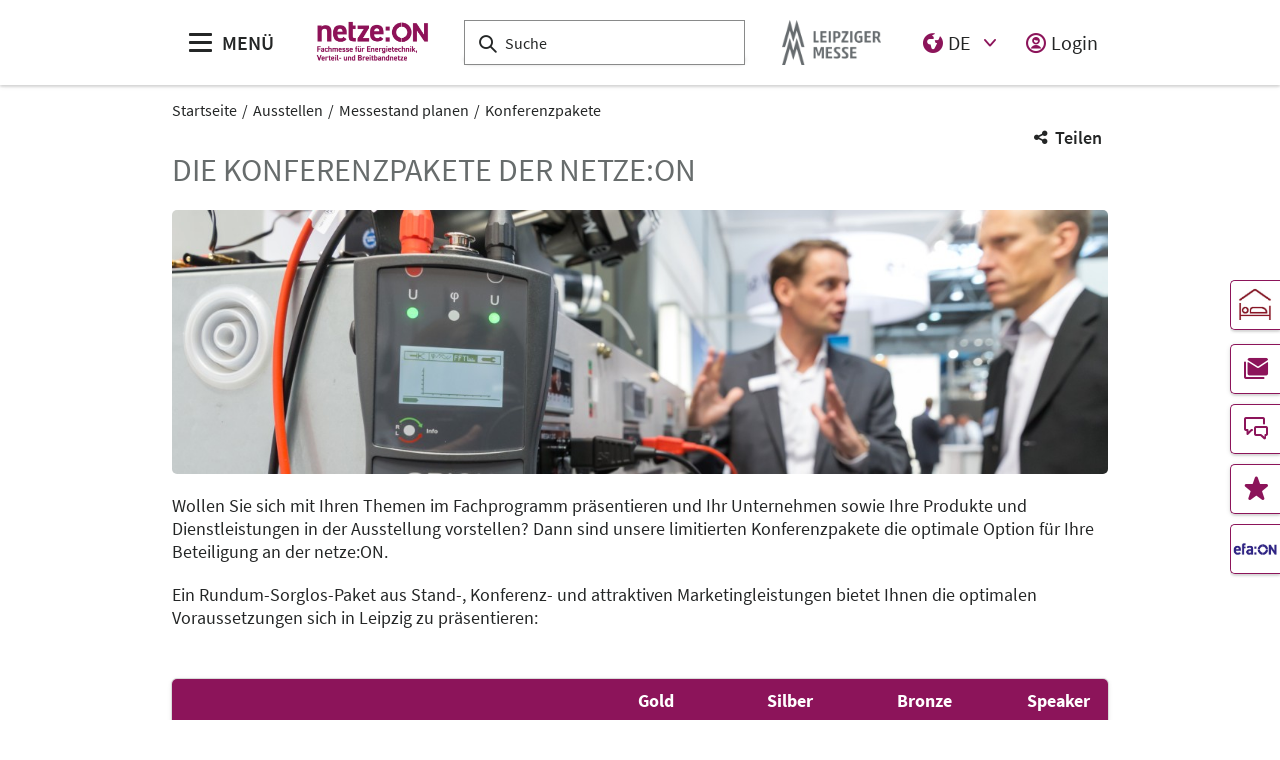

--- FILE ---
content_type: text/html;charset=UTF-8
request_url: https://www.netze-on.de/de/ausstellen/messestand-planen/konferenzpakete/
body_size: 8598
content:
<!DOCTYPE html>
<html lang="de">

<head>
	
	<script src="https://cdn.consentmanager.net/delivery/autoblocking/dbe3bc35aa9a.js"
        type="text/javascript"
        data-cmp-ab="1"
        data-cmp-host="c.delivery.consentmanager.net"
        data-cmp-cdn="cdn.consentmanager.net"
        data-cmp-codesrc="1">
</script>
	<title>Beteiligungsmöglichkeiten | netze:ON</title>
	<meta http-equiv="Content-Type" content="text/html; charset=UTF-8">
	<meta name="viewport" content="width=device-width, initial-scale=1.0">
	<link rel="canonical" href="http://www.netze-on.de/de/ausstellen/messestand-planen/konferenzpakete/">

	
		<link href="/de/ausstellen/messestand-planen/konferenzpakete/"
			  hreflang="de"
			  rel="alternate"/>
	

	<link rel="shortcut icon" href="/files/netzeon/master/media/globale-medien/messe-logos/netze-on/favicon.ico">
	<link rel="icon" href="/files/netzeon/master/media/globale-medien/messe-logos/netze-on/favicon.ico">
	

	<meta name="description" content="Beteiligungsmöglichkeiten">
	
	<meta property="og:type" content="website">
	<meta property="og:site_name" content="netze:ON">
	<meta property="og:url" content="http://www.netze-on.de/de/ausstellen/messestand-planen/konferenzpakete/">
	<meta property="og:title"
		  content="Beteiligungsmöglichkeiten | netze:ON">
	<meta property="og:description" content="Beteiligungsmöglichkeiten">
	<meta property="og:image" content="http://www.netze-on.de/files/netzeon/media/bilder/mood/netze23-610x350-moodbild_16_9_l.jpg">

	
		
		<!-- Google Tag Manager -->
		<script data-cmp-vendor="c5762" type="text/plain" class="cmplazyload" >//<![CDATA[
		(function(w,d,s,l,i){w[l]=w[l]||[];w[l].push({'gtm.start':
		new Date().getTime(),event:'gtm.js'});var f=d.getElementsByTagName(s)[0],
		j=d.createElement(s),dl=l!='dataLayer'?'&l='+l:'';j.async=true;j.src=
		'https://www.googletagmanager.com/gtm.js?id='+i+dl;f.parentNode.insertBefore(j,f);
		})(window,document,'script','dataLayer',"GTM-W29VDMM");//]]>
		</script>
		<!-- End Google Tag Manager -->
	
	
	<script>//<![CDATA[
	document.config = {
		lang : "de",
		fairIdentifier: "netzeon",
		dateFormat : "DD.MM.YYYY",
		dateTimeFormat: "DD.MM.YYYY HH:mm",
		dateFormatWithoutYear: "DD.MM.",
		dateFormatMonthAndYear: "MM.YYYY",
		timeFormat: "HH:mm",
		timezone: "Europe\/Berlin",
		advertisement: {
			siteId : null,
			pageId : null,
			reviveServer: null,
			reviveId: null,
			reviveZoneIds: []
		},
		displayAgendaPersonsAsBadges : true,
        requiredRegistrationPlusOverlayFields: null,
		trackingConfig: null,
		
		
			savedItems: [],
		
		loginEnabled: true,
		loggedIn: false,
		loginUrl: "\/login?page=%2Fde%2Fausstellen%2Fmessestand-planen%2Fkonferenzpakete%2F",
        hallPlanUrl: "\/de\/ausstellerverzeichnis\/interaktive-hallenplaene\/"
	}//]]>
	</script>


	
<link rel="preload" href="/files/assets/fonts/SourceSansPro-Light.ttf" type="font/ttf" as="font" crossorigin="anonymous">
<link rel="preload" href="/files/assets/fonts/SourceSansPro-Regular.ttf" type="font/ttf" as="font" crossorigin="anonymous">
<link rel="preload" href="/files/assets/fonts/SourceSansPro-SemiBold.ttf" type="font/ttf" as="font" crossorigin="anonymous">
<link rel="preload" href="/files/assets/fonts/SourceSansPro-Bold.ttf" type="font/ttf" as="font" crossorigin="anonymous">
<link rel="preload" href="/files/assets/fonts/lm_icons.ttf" type="font/ttf" as="font" crossorigin="anonymous">
<link rel="preload" href="/files/assets/fonts/lm_icons.woff" type="font/woff" as="font" crossorigin="anonymous">
<link rel="preload" href="/files/assets/fonts/lm_icons.eot" type="application/vnd.ms-fontobject" as="font" crossorigin="anonymous">


	<link rel="stylesheet" href="/files/assets/css/main.css" crossorigin="anonymous">
	
	<link type="text/css" rel="stylesheet" href="/files/assets/css/app.css" crossorigin="anonymous">
	
	
	
	<script src="/files/assets/js/app.js" defer></script>
	

	
</head>

<body class="page-layout--1col theme-netzeon">

		<noscript><iframe src="https//www.googletagmanager.com/ns.html?id=GTM-W29VDMM" height="0" width="0" style="display:none;visibility:hidden"></iframe></noscript>
	

<header class="header-accessible js-header-accessible">

	<!-- Main row -->
	

	<!-- Main row -->
	<div class="header-accessible__main-row">
		<div class="header__main-row__wrapper container">

			<div class="header-accessible__mobile-triggers">
				<button class="btn btn--unstyled js-navigation-accessible-open">
					<span class="visually-hidden">Menü öffnen</span>
					<i class="icon icon-navigation-menu"></i>
				</button>
				<button class="btn btn--unstyled js-search-bar-toggle-trigger">
					<span class="visually-hidden">Suche ein-/ausblenden</span>
					<i class="icon icon-search-alternate"></i>
				</button>
			</div>


			<!-- Desktop trigger -->
			<div class="header-accessible__main-menue--desktop">
				<button class="btn btn--unstyled js-navigation-accessible-open">
					<i class="icon icon-navigation-menu"></i>
					<span>
						MENÜ
					</span>
				</button>
			</div>

			<!-- Tablet trigger -->
			<div class="header-accessible__tablet-trigger">
				<div>
					<button class="btn btn--unstyled js-search-bar-toggle-trigger">
						<span class="visually-hidden">Suche ein-/ausblenden</span>
						<i class="icon icon-search-alternate"></i>
					</button>
					<span>
						SUCHE
					</span>
				</div>
			</div>
			<!-- / Tablet trigger -->

			<!-- Branding -->
			<div class="header-accessible__branding">
				<a href="/de/">
					<img src="/files/netzeon/master/media/globale-medien/messe-logos/efa/dummy-netze-on-logo.jpg" class="header-accessible__branding__img" />
				</a>
			</div>
			<!-- / Branding -->

			<!-- Search bar -->
			<form class="header-accessible__search-bar js-search-bar" action="/de/suche/">
				<div class="search-wrapper">
					<input class="input with-suggester" name="q" type="text" autocomplete="off"
						placeholder="Suche" title="Suchbegriff eingeben" />
						<i class="icon icon-search-alternate"></i>
						<span class="visually-hidden">Suche</span>
				</div>
			</form>
			<!-- / Search bar -->

			<!-- Parent branding -->
			<div class="header-accessible__branding header-accessible__branding--parent">
				<!-- Optional -->
				
					<a href="https://www.leipziger-messe.de" target="_blank" rel="noreferrer">
						<img src="/files/netzeon/master/media/globale-medien/messe-logos/lm-bild-hks92.png"
							 class="header-accessible__branding__img header-accessible__branding__img--small" />
						<img src="/files/netzeon/master/media/globale-medien/messe-logos/leipziger-messe-logo-hks92.png" class="header-accessible__branding__img" />
					</a>
				
			</div>
			<!-- / Parent branding -->

			<!-- Action list -->
			<ul class="header-accessible__action-list header-accessible__action-list--desktop">
				<!-- Language Switch -->
				<li class="header__action-list__item">
					<label for="header-language" class="visually-hidden">Sprache</label>
					<select id="header-language" class="select header__language-select js-header-accessible-language-select">
						<option value="DE"
								data-href="/de/ausstellen/messestand-planen/konferenzpakete/" selected="selected">
							DE
						</option>
						
						
					</select>
				</li>
				
				<li class="header-accessible__action-list__item">
					<a href="/login?page=%2Fde%2Fausstellen%2Fmessestand-planen%2Fkonferenzpakete%2F" nofollow class="header-accessible__login-link link link--unstyled link--secondary" alt="login">
						<i class="icon icon-single-man-circle-alternate"></i>
						<span>Login</span>
					</a>
				</li>
				
			</ul>
		</div>
	</div>
	<!-- / Main row -->

	<!-- Sub Header (hide on down, show on up) -->
	
	<!-- / Sub Header -->




	<!-- Print row -->
	

	<div class="for-print">
		<div class="logo-branding">
			<img src="/files/netzeon/master/media/globale-medien/messe-logos/efa/dummy-netze-on-logo.jpg" class="header__branding__img" />
		</div>
		<div class="lm-logo">
			<img src="/files/netzeon/master/media/globale-medien/messe-logos/leipziger-messe-logo-hks92.png" class="header__branding__img" />
		</div>
	</div>



	<!-- Navigation -->
	
    <!-- Navigation -->
    <div class="navigation-overlay js-header-accessible-navigation">
        <div class="navigation-overlay__content">
            <div class="navigation-overlay__columns">
                <!-- LEVEL 1 -->
                <div class="navigation-overlay__level navigation-overlay__level--l1">
                    <button class="navigation-overlay__close-btn js-navigation-accessible-close">
                        <i class="icon icon-close"></i>
                    </button>
                    <!-- Branding Block -->
                    <div class="navigation-overlay__branding-block">
                        <div class="navigation-overlay__branding-block-logo">
                            <a href="/de/">
                                <img src="/files/netzeon/master/media/globale-medien/messe-logos/efa/dummy-netze-on-logo.jpg" class="navigation-overlay__branding__img" />
                            </a>
                        </div>
                        <div class="navigation-overlay__branding-block-date">
                            <span>
                                21. - 23. September 2027
                            </span>
                        </div>
                    </div>
                    <!-- / Branding Block -->

                    <ul class="navigation-list">
                        <li>
                            <!-- Level Indication -->
                            <div class="navigation-overlay__heading">
                                Menü
                            </div>
                        </li>

                        <li
                                class="navigation-list__item"
                        >
                            
                                <a class="navigation-list__link navigation-list__link-toggle"
                                        data-target-el="l2-0" data-target-level="2">

                                        <span class="navigation-list__label">Besuchen</span>
                                        <i class="icon icon-arrow-right navigation-list__arrow"></i>
                                </a>
                            
                            
                        </li>

                        <li
                                class="navigation-list__item"
                        >
                            
                                <a class="navigation-list__link navigation-list__link-toggle"
                                        data-target-el="l2-1" data-target-level="2">

                                        <span class="navigation-list__label">Ausstellen</span>
                                        <i class="icon icon-arrow-right navigation-list__arrow"></i>
                                </a>
                            
                            
                        </li>

                        <li
                                class="navigation-list__item"
                        >
                            
                            
                                <a class="navigation-list__link" href="https://www.efa-on.de/de/themen/themenwelten/">
                                    <span class="navigation-list__label">Themen</span>
                                </a>
                            
                        </li>

                        <li
                                class="navigation-list__item"
                        >
                            
                                <a class="navigation-list__link navigation-list__link-toggle"
                                        data-target-el="l2-3" data-target-level="2">

                                        <span class="navigation-list__label">Rückblick 2025</span>
                                        <i class="icon icon-arrow-right navigation-list__arrow"></i>
                                </a>
                            
                            
                        </li>

                        <li
                                class="navigation-list__item"
                        >
                            
                                <a class="navigation-list__link navigation-list__link-toggle"
                                        data-target-el="l2-4" data-target-level="2">

                                        <span class="navigation-list__label">Medien</span>
                                        <i class="icon icon-arrow-right navigation-list__arrow"></i>
                                </a>
                            
                            
                        </li>
                        <!-- / Navigation L1 -->
                    </ul>

                    <!-- Action List -->
                    <ul class="navigation-list transparent-mobile">
                        <li class="navigation-list__item action-item">
                            <a href="#" class="navigation-list__link js-navigation-accessible-language-select">
                                <span class="navigation-list__label navigation-list__label--action-list">
                                    <i class="icon icon-earth-2"></i> Sprache
                                </span>
                            </a>
                            <div class="navigation-accessible-language-select--mobile">
                                <a href="/de/ausstellen/messestand-planen/konferenzpakete/">Deutsch</a>
                                
                            </div>
                        </li>
                        <li class="navigation-list__item action-item">
                            <a href="/login?page=%2Fde%2Fausstellen%2Fmessestand-planen%2Fkonferenzpakete%2F" class="navigation-list__link">
                              <span class="navigation-list__label navigation-list__label--action-list">
                                  <i class="icon icon-single-man-circle-alternate"></i> Login
                              </span>
                            </a>
                        </li>
                    </ul>
                    <!-- / Action List -->

                    <!-- Metalinks -->
                    <ul class="metalink-list">
                        <li class="metalink-list__item">
                            <a class="link link--unstyled metalink-list__link"
                               href="https://www.efa-on.de/de/"
                               target="_blank">

                                
                                <i class="icon icon-arrow-corner-right-up"></i>

                                <img src="/files/netzeon/media/logos/logo-lm-efaon-rgb-blau-ohne-untertitel.png" alt="efa:ON" class="metalink-list__img" />
                                
                            </a>
                        </li>
                        <li class="metalink-list__item">
                            <a class="link link--unstyled metalink-list__link"
                               href="/de/kontakt/">

                                <i class="icon icon-conversation-chat-1-alternate"></i>
                                

                                
                                <span class="metalink-list__label">Kontakt</span>
                            </a>
                        </li>
                        <li class="metalink-list__item">
                            <a class="link link--unstyled metalink-list__link"
                               href="/de/news/news"
                               target="_blank">

                                <i class="icon icon-tag-new"></i>
                                

                                
                                <span class="metalink-list__label">News</span>
                            </a>
                        </li>

                    </ul>
                    <!-- / Metalinks -->

                </div>

                <!-- LEVEL 2 -->
                <div class="navigation-overlay__level navigation-overlay__level--l2">
                    <button class="navigation-overlay__close-btn js-navigation-accessible-close">
                        <i class="icon icon-close"></i>
                    </button>
                    <!-- Branding Block -->
                    <div class="navigation-overlay__branding-block">
                        <div class="navigation-overlay__branding-block-logo transparent-mobile">
                            <a href="/de/">
                                <img src="/files/netzeon/master/media/globale-medien/messe-logos/efa/dummy-netze-on-logo.jpg" class="navigation-overlay__branding__img" />
                            </a>
                        </div>
                        <div class="navigation-overlay__branding-block-date transparent-mobile">
                            <span>
                                21. - 23. September 2027
                            </span>
                        </div>
                    </div>
                    <!-- / Branding Block -->

                    <div class="navigation-list">

                        <!-- Navigation L2 -->
                        <ul id="l2-0"
                            class="navigation-list navigation-list--l2 is-active">

                            <!-- Back button (mobile only) -->
                            <li>
                                <a href="#" class="navigation-overlay__back-btn transparent-mobile navigation-list__link-toggle"
                                   data-target-level="1" data-target-el="l1-0">
                                    <i class="icon icon-arrow-left"></i> Zurück
                                </a>
                            </li>

                            <!-- Level Indication (mobile only) -->
                            <li>
                                <div class="navigation-overlay__heading transparent-mobile">
                                    Besuchen
                                </div>
                            </li>

                            <li class="navigation-list__item"
                            >

                                

                                
                                    <a class="navigation-list__link" href="/de/besuchen/besucherinfo/">
                                        <span class="navigation-list__label">Besucherinfo</span>
                                    </a>
                                
                            </li>
                        </ul>
                        <ul id="l2-1"
                            class="navigation-list navigation-list--l2 is-active">

                            <!-- Back button (mobile only) -->
                            <li>
                                <a href="#" class="navigation-overlay__back-btn transparent-mobile navigation-list__link-toggle"
                                   data-target-level="1" data-target-el="l1-1">
                                    <i class="icon icon-arrow-left"></i> Zurück
                                </a>
                            </li>

                            <!-- Level Indication (mobile only) -->
                            <li>
                                <div class="navigation-overlay__heading transparent-mobile">
                                    Ausstellen
                                </div>
                            </li>

                            <li class="navigation-list__item"
                            >

                                

                                
                                    <a class="navigation-list__link" href="/de/ausstellen/ausstellen-lohnt-sich/">
                                        <span class="navigation-list__label">Ausstellen lohnt sich</span>
                                    </a>
                                
                            </li>

                            <li class="navigation-list__item"
                            >

                                
                                    <a class="navigation-list__link navigation-list__link-toggle"
                                       data-target-el="l3-1-1" data-target-level="3">
                                        <span class="navigation-list__label">Aufenthalt</span>
                                        <i class="icon icon-arrow-right navigation-list__arrow"></i>
                                    </a>
                                

                                
                            </li>
                        </ul>
                        
                        <ul id="l2-3"
                            class="navigation-list navigation-list--l2 is-active">

                            <!-- Back button (mobile only) -->
                            <li>
                                <a href="#" class="navigation-overlay__back-btn transparent-mobile navigation-list__link-toggle"
                                   data-target-level="1" data-target-el="l1-3">
                                    <i class="icon icon-arrow-left"></i> Zurück
                                </a>
                            </li>

                            <!-- Level Indication (mobile only) -->
                            <li>
                                <div class="navigation-overlay__heading transparent-mobile">
                                    Rückblick 2025
                                </div>
                            </li>

                            <li class="navigation-list__item"
                            >

                                
                                    <a class="navigation-list__link navigation-list__link-toggle"
                                       data-target-el="l3-3-0" data-target-level="3">
                                        <span class="navigation-list__label">Aussteller &amp; Produkte</span>
                                        <i class="icon icon-arrow-right navigation-list__arrow"></i>
                                    </a>
                                

                                
                            </li>

                            <li class="navigation-list__item"
                            >

                                
                                    <a class="navigation-list__link navigation-list__link-toggle"
                                       data-target-el="l3-3-1" data-target-level="3">
                                        <span class="navigation-list__label">Fachprogramm</span>
                                        <i class="icon icon-arrow-right navigation-list__arrow"></i>
                                    </a>
                                

                                
                            </li>

                            <li class="navigation-list__item"
                            >

                                

                                
                                    <a class="navigation-list__link" href="/de/rueckblick-2025/daten-fakten/">
                                        <span class="navigation-list__label">Daten &amp; Fakten</span>
                                    </a>
                                
                            </li>
                        </ul>
                        <ul id="l2-4"
                            class="navigation-list navigation-list--l2 is-active">

                            <!-- Back button (mobile only) -->
                            <li>
                                <a href="#" class="navigation-overlay__back-btn transparent-mobile navigation-list__link-toggle"
                                   data-target-level="1" data-target-el="l1-4">
                                    <i class="icon icon-arrow-left"></i> Zurück
                                </a>
                            </li>

                            <!-- Level Indication (mobile only) -->
                            <li>
                                <div class="navigation-overlay__heading transparent-mobile">
                                    Medien
                                </div>
                            </li>

                            <li class="navigation-list__item"
                            >

                                

                                
                                    <a class="navigation-list__link" href="/de/medien/pressemitteilungen/">
                                        <span class="navigation-list__label">Pressemitteilungen</span>
                                    </a>
                                
                            </li>

                            <li class="navigation-list__item"
                            >

                                

                                
                                    <a class="navigation-list__link" href="/de/medien/akkreditierung/">
                                        <span class="navigation-list__label">Akkreditierung</span>
                                    </a>
                                
                            </li>

                            <li class="navigation-list__item"
                            >

                                

                                
                                    <a class="navigation-list__link" href="/de/medien/multimedia/">
                                        <span class="navigation-list__label">Multimedia</span>
                                    </a>
                                
                            </li>

                            <li class="navigation-list__item"
                            >

                                

                                
                                    <a class="navigation-list__link" href="/de/medien/aussteller-pressemitteilungen/">
                                        <span class="navigation-list__label">Aussteller Pressemitteilungen</span>
                                    </a>
                                
                            </li>
                        </ul>
                        <!-- / Navigation L2 -->
                    </div>

                    <!-- News Element -->
                    
                    <!-- / News Element -->
                </div>


                <!-- LEVEL 3 -->
                <div class="navigation-overlay__level navigation-overlay__level--l3">
                    <button class="navigation-overlay__close-btn js-navigation-accessible-close">
                        <i class="icon icon-close"></i>
                    </button>
                    <!-- Branding Block -->
                    <div class="navigation-overlay__branding-block">
                        <div class="navigation-overlay__branding-block-logo transparent-mobile">
                            <a href="/de/">
                                <img src="/files/netzeon/master/media/globale-medien/messe-logos/efa/dummy-netze-on-logo.jpg" class="navigation-overlay__branding__img" />
                            </a>
                        </div>
                        <div class="navigation-overlay__branding-block-date transparent-mobile">
                            <span>
                                21. - 23. September 2027
                            </span>
                        </div>
                    </div>
                    <!-- / Branding Block -->

                    <div class="navigation-list">
                        <!-- Navigation L3 -->
                        
                            
                                
                            
                        
                            
                                
                            
                                <ul id="l3-1-1"
                                    class="navigation-list navigation-list--l3 is-active">

                                    <!-- Back button (mobile only) -->
                                    <li>
                                        <a href="#" class="navigation-overlay__back-btn transparent-mobile navigation-list__link-toggle"
                                           data-target-level="2" data-target-el="l2-1">
                                            <i class="icon icon-arrow-left"></i> Zurück
                                        </a>
                                    </li>

                                    <!-- Level Indication (mobile only) -->
                                    <li>
                                        <div class="navigation-overlay__heading transparent-mobile">
                                            Aufenthalt
                                        </div>
                                    </li>
                                    <!-- Third-level navigation items -->
                                    <li class="navigation-list__item">
                                        <a class="navigation-list__link" href="/de/ausstellen/aufenthalt/aufenthalt-unterkunft/">
                                            <span class="navigation-list__label">Aufenthalt &amp; Unterkunft</span>
                                        </a>
                                    </li>
                                    <li class="navigation-list__item">
                                        <a class="navigation-list__link" href="/de/ausstellen/aufenthalt/messegelaende/">
                                            <span class="navigation-list__label">Messegelände</span>
                                        </a>
                                    </li>
                                    <li class="navigation-list__item">
                                        <a class="navigation-list__link" href="/de/ausstellen/aufenthalt/barrierefreiheit/">
                                            <span class="navigation-list__label">Barrierefreiheit</span>
                                        </a>
                                    </li>
                                </ul>
                            
                        
                            
                                <ul id="l3-3-0"
                                    class="navigation-list navigation-list--l3 is-active">

                                    <!-- Back button (mobile only) -->
                                    <li>
                                        <a href="#" class="navigation-overlay__back-btn transparent-mobile navigation-list__link-toggle"
                                           data-target-level="2" data-target-el="l2-3">
                                            <i class="icon icon-arrow-left"></i> Zurück
                                        </a>
                                    </li>

                                    <!-- Level Indication (mobile only) -->
                                    <li>
                                        <div class="navigation-overlay__heading transparent-mobile">
                                            Aussteller &amp; Produkte
                                        </div>
                                    </li>
                                    <!-- Third-level navigation items -->
                                    <li class="navigation-list__item">
                                        <a class="navigation-list__link" href="/de/ausstellerverzeichnis/">
                                            <span class="navigation-list__label">Ausstellerverzeichnis</span>
                                        </a>
                                    </li>
                                    <li class="navigation-list__item">
                                        <a class="navigation-list__link" href="/de/ausstellerverzeichnis/interaktive-hallenplaene/">
                                            <span class="navigation-list__label">Interaktive Hallenpläne</span>
                                        </a>
                                    </li>
                                </ul>
                            
                                <ul id="l3-3-1"
                                    class="navigation-list navigation-list--l3 is-active">

                                    <!-- Back button (mobile only) -->
                                    <li>
                                        <a href="#" class="navigation-overlay__back-btn transparent-mobile navigation-list__link-toggle"
                                           data-target-level="2" data-target-el="l2-3">
                                            <i class="icon icon-arrow-left"></i> Zurück
                                        </a>
                                    </li>

                                    <!-- Level Indication (mobile only) -->
                                    <li>
                                        <div class="navigation-overlay__heading transparent-mobile">
                                            Fachprogramm
                                        </div>
                                    </li>
                                    <!-- Third-level navigation items -->
                                    <li class="navigation-list__item">
                                        <a class="navigation-list__link" href="/de/fachprogramm/fachprogramm-2025/">
                                            <span class="navigation-list__label">Fachprogramm 2025</span>
                                        </a>
                                    </li>
                                    <li class="navigation-list__item">
                                        <a class="navigation-list__link" href="/de/fachprogramm/fachprogramm-im-ueberblick/">
                                            <span class="navigation-list__label">Fachprogramm im Überblick</span>
                                        </a>
                                    </li>
                                </ul>
                            
                                
                            
                        
                            
                                
                            
                                
                            
                                
                            
                                
                            
                        
                    </div>
                </div>

            </div>
        </div>
    </div>



</header>
<div class="container">
	<nav aria-label="breadcrumb">
		<ol class="breadcrumb">
			
	
		
		<li class="breadcrumb__item">
			<a href="/de/" title="Startseite" alt="Startseite">
				Startseite
			</a>
		</li>
	
	
		
	
		
		<li class="breadcrumb__item">
			<a href="/de/ausstellen/ausstellen-lohnt-sich/" title="Ausstellen" alt="Ausstellen">
				Ausstellen
			</a>
		</li>
	
	
		
	
		
		<li class="breadcrumb__item">
			<a href="/de/ausstellen/messestand-planen/termine-preise/" title="Messestand planen" alt="Messestand planen">
				Messestand planen
			</a>
		</li>
	
	
		
	
		<li class="breadcrumb__item" aria-current="page">
			<a href="/de/ausstellen/messestand-planen/konferenzpakete/" alt="Konferenzpakete "
					title="Konferenzpakete ">
					Konferenzpakete 
			</a>
		</li>
		
	
	

	

	

	

		</ol>
	</nav>
</div>

	<ul class="side-bar">

		

		
		<li class="side-bar__item side-bar__item--custom-image">
			<a href="/de/aufenthalt/aufenthalt-unterkunft/" class="link link--unstyled" alt="Hotel buchen"> 
				
				<img class="image" src="/files/netzeon/media/icons/icon-hotel-buchen-denkmal.jpg"/>
				<span class="side-bar__item__label">Hotel buchen</span>
			</a>
		</li>
		<li class="side-bar__item">
			<a href="/de/newsletter" target="_blank" class="link link--unstyled" alt="Newsletter"> 
				<i class="icon icon-paginate-filter-mail"> </i>
				
				<span class="side-bar__item__label">Newsletter</span>
			</a>
		</li>
		<li class="side-bar__item">
			<a href="/de/kontakt/" class="link link--unstyled" alt="Kontakt"> 
				<i class="icon icon-conversation-chat-1-alternate"> </i>
				
				<span class="side-bar__item__label">Kontakt</span>
			</a>
		</li>
		<li class="side-bar__item">
			<a href="/de/merkliste" class="link link--unstyled" alt="Merkliste"> 
				<i class="icon icon-rating-star"> </i>
				
				<span class="side-bar__item__label">Merkliste</span>
			</a>
		</li>
		<li class="side-bar__item side-bar__item--custom-image">
			<a href="https://www.efa-messe.com" target="_blank" class="link link--unstyled" alt="efa:ON"> 
				
				<img class="image" src="/files/netzeon/media/bilder/startseite/efa-lo-signet.jpg"/>
				<span class="side-bar__item__label">efa:ON</span>
			</a>
		</li>
	</ul>

<button class="btn btn--secondary scroll-top-button js-scroll-top" title="Zum Seitenanfang">
	<span class="visually-hidden">Zum Seitenanfang</span> <i class="icon icon-arrow-up-1"></i>
</button>


<div class="container">
	<div class="sharing-dropdown js-sharing-dropdown">

	<button class="sharing-dropdown__trigger link link--icon link--static link--secondary js-sharing-dropdown-trigger">
		<i class="icon icon-share"></i>
		<span>Teilen</span>
	</button>

	<div class="sharing-dropdown__list" ><ul class="social-bar">
	<li class="social-bar__item">
		<a href="https://www.facebook.com/sharer/sharer.php?u=http%3A%2F%2Fwww.netze-on.de%2Fde%2Fausstellen%2Fmessestand-planen%2Fkonferenzpakete%2F"
				target="_blank" class="social-btn social-btn--facebook" rel="noreferrer" alt="facebook">
			<i class="icon icon-social-media-facebook-1"></i>
		</a>
	</li>
	<li class="social-bar__item">
		<a href="https://x.com/intent/post?url=http%3A%2F%2Fwww.netze-on.de%2Fde%2Fausstellen%2Fmessestand-planen%2Fkonferenzpakete%2F&amp;text=Beteiligungsm%C3%B6glichkeiten"
				target="_blank" class="social-btn social-btn--x"
				rel="noreferrer" alt="x">
			<i class="icon social-btn-icon"></i>
		</a>
	</li>
	<li class="social-bar__item">
		<a href="http://pinterest.com/pin/create/button?url=http%3A%2F%2Fwww.netze-on.de%2Fde%2Fausstellen%2Fmessestand-planen%2Fkonferenzpakete%2F&amp;media=http%3A%2F%2Fwww.netze-on.de%2Ffiles%2Fnetzeon%2Fmedia%2Fbilder%2Fmood%2Fnetze23-610x350-moodbild_16_9_l.jpg&amp;description=Beteiligungsm%C3%B6glichkeiten"
				target="_blank"
		   		rel="noreferrer"
		    	alt="pinterest"
		   		class="social-btn social-btn--pinterest">
			<i class="icon icon-social-pinterest"></i>
		</a>
	</li>
	<li class="social-bar__item">
		<a href="https://www.xing.com/social_plugins/share?url=http%3A%2F%2Fwww.netze-on.de%2Fde%2Fausstellen%2Fmessestand-planen%2Fkonferenzpakete%2F"
				target="_blank" class="social-btn social-btn--xing" rel="noreferrer" alt="xing">
			<i class="icon icon-social-media-xing"></i>
		</a>
	</li>
	<li class="social-bar__item">
		<a href="https://www.linkedin.com/cws/share?url=http%3A%2F%2Fwww.netze-on.de%2Fde%2Fausstellen%2Fmessestand-planen%2Fkonferenzpakete%2F"
		   target="_blank" class="social-btn social-btn--linkedin" rel="noreferrer" alt="linkedIn">
			<i class="icon icon icon-professional-network-linkedin"></i>
		</a>
	</li>
	<li class="social-bar__item">
		<a href="https://mastodon.social/share?textBeteiligungsm%C3%B6glichkeiten&amp;url=http%3A%2F%2Fwww.netze-on.de%2Fde%2Fausstellen%2Fmessestand-planen%2Fkonferenzpakete%2F"
		   target="_blank" class="social-btn social-btn--mastodon" rel="noreferrer" alt="Mastodon">
			<i class="icon social-btn-icon"></i>
		</a>
	</li>
	<li class="social-bar__item">
		<a href="https://www.threads.net/intent/post?text=Beteiligungsm%C3%B6glichkeiten&amp;url=http%3A%2F%2Fwww.netze-on.de%2Fde%2Fausstellen%2Fmessestand-planen%2Fkonferenzpakete%2F"
		   target="_blank" class="social-btn social-btn--threads" rel="noreferrer" alt="Threads">
			<i class="icon social-btn-icon"></i>
		</a>
	</li>
	<li class="social-bar__item">
		<a href="mailto:?subject=Beteiligungsm%C3%B6glichkeiten&amp;body=Beteiligungsm%C3%B6glichkeiten%20http%3A%2F%2Fwww.netze-on.de%2Fde%2Fausstellen%2Fmessestand-planen%2Fkonferenzpakete%2F"
			target="_blank" class="social-btn social-btn--email" rel="noreferrer" alt="email">
			<i class="icon icon-paginate-filter-mail"></i>
		</a>
	</li>
	
	<li class="social-bar__item d-lg-none">
		<a href="whatsapp://send?text=Beteiligungsm%C3%B6glichkeiten%20http%3A%2F%2Fwww.netze-on.de%2Fde%2Fausstellen%2Fmessestand-planen%2Fkonferenzpakete%2F"
				target="_blank" class="social-btn social-btn--whatsapp" rel="noreferrer" alt="whatsapp">
			<i class="icon icon-messaging-whatsapp"></i>
		</a>
	</li>
</ul>
</div>

</div>

	<div class="sticky-content">
		
	</div>

	


	<div class="main-content">
		<div class="main-content__col">

			

			

	
	
		
		<span id="anchor_443987"></span>
	

	
	
		
		<section class="main-section flow">

	<h1>Die Konferenzpakete der netze:ON </h1>

	
	<figure>

		
		

		
		

			
			<img src="/files/netzeon/media/bilder/startseite/hvt17-ts-0070_124_35_l.jpg"
				 srcset="/files/netzeon/media/bilder/startseite/hvt17-ts-0070_124_35_s.jpg 750w, /files/netzeon/media/bilder/startseite/hvt17-ts-0070_124_35_m.jpg 1024w, /files/netzeon/media/bilder/startseite/hvt17-ts-0070_124_35_l.jpg"
				 class="image image--rounded"/>

			
			

		

		

	</figure>
	

	
	
	<div class="row flow">

		

		<div class="col-lg-12 order-2 order-lg-1 col-12 flow">
			<p>Wollen Sie sich mit Ihren Themen im Fachprogramm präsentieren und Ihr Unternehmen sowie Ihre Produkte und Dienstleistungen in der Ausstellung vorstellen? Dann sind unsere limitierten Konferenzpakete die optimale Option für Ihre Beteiligung an der netze:ON.</p><p>Ein Rundum-Sorglos-Paket aus Stand-, Konferenz- und attraktiven Marketingleistungen bietet Ihnen die optimalen Voraussetzungen sich in Leipzig zu präsentieren:</p>
		</div>

	</div>

</section>
	

	
	
		
		<span id="anchor_443988"></span>
	

	
	
		
		<section class="main-section flow">

	

	<div class="content-component__section-wrapper">
		<table class="table js-table table--align-left"><thead><tr><th>&nbsp;</th><th>Gold </th><th>Silber</th><th>Bronze</th><th>Speaker</th></tr></thead><tbody><tr><td>Verfügbarkeiten</td><td>Exklusiv</td><td>Limitiert</td><td>Limitiert</td><td>Limitiert</td></tr><tr><td><b>Standleistungen</b><br></td><td>&nbsp;</td><td>&nbsp;</td><td>&nbsp;</td><td>&nbsp;</td></tr><tr><td>Standfläche (unbebaut)</td><td>35 m²</td><td>25 m²</td><td>15 m²</td><td>-</td></tr><tr><td>Standform</td><td>Kopfstand</td><td>Eckstand</td><td>Eckstand</td><td>-</td></tr><tr><td>Servicepaket (Reinigung, Entsorgung, Parken)</td><td>✓</td><td>✓</td><td>✓</td><td>-</td></tr><tr><td><b>Konferenzleistungen</b></td><td>&nbsp;</td><td>&nbsp;</td><td>&nbsp;</td><td>&nbsp;</td></tr><tr><td>Vortragsslot Konferenz</td><td>30 Minuten</td><td>30 Minuten</td><td>30 Minuten</td><td>30 Minuten</td></tr><tr><td>Vortragsslot Forum</td><td>30 Minuten</td><td>-</td><td>-</td><td>-</td></tr><tr><td>Pitch im Forum</td><td>10 Minuten</td><td>10 Minuten</td><td>-</td><td>-</td></tr><tr><td><b>Marketingleistungen</b></td><td>&nbsp;</td><td>&nbsp;</td><td>&nbsp;</td><td>&nbsp;</td></tr><tr><td>Walking-Promotion in Halle 3 und im Konferenzbereich</td><td>✓</td><td>-</td><td>-</td><td>-</td></tr><tr><td>Vom Konferenzpartner selbst mitgebrachtes <br>Roll Up im Konferenzbereich</td><td>Breite bis 250 cm</td><td>Breite bis 150 cm</td><td>Breite bis 100 cm</td><td>-</td></tr><tr><td>Digital bedruckter Fußbodenaufkleber, inkl. Produktion &amp; Montage <br>(100 x 150 cm) in der Halle und im Konferenzbereich</td><td>5 Stück</td><td>-</td><td>-</td><td>-</td></tr><tr><td>Aufnahme in einer Pressemeldungen</td><td>✓</td><td>✓</td><td>✓</td><td>✓</td></tr><tr><td>Aufnahme im Newsletter der netze:ON</td><td>✓</td><td>✓</td><td>✓</td><td>✓</td></tr><tr><td>Aufnahme in einen LinkedIn Beitrag der netze:ON Fokusseite</td><td>✓</td><td>✓</td><td>✓</td><td>✓</td></tr><tr><td>Redaktionelle Bewerbung des Konferenzpartners,<br> Referenten &amp; Thema auf der netze:ON Website</td><td>✓</td><td>✓</td><td>✓</td><td>✓</td></tr><tr><td>Präsenz den Konferenzpartners mit Logo auf der netze:ON Website</td><td>✓</td><td>✓</td><td>✓</td><td>✓</td></tr><tr><td>Öffentliche Präsenz als Konferenzpartner mit <br>Logo im Konferenzbereich</td><td>✓</td><td>✓</td><td>✓</td><td>✓</td></tr><tr><td>Grundeintrag im Ausstellerverzeichnis der netze:ON</td><td>✓</td><td>✓</td><td>✓</td><td>✓</td></tr><tr><td>Kostenfreier Promotioncode zur Einladung Ihrer Kunden</td><td>✓</td><td>✓</td><td>✓</td><td>✓</td></tr><tr><td><b>Preis (netto)</b></td><td><b>8.250,00 €</b></td><td><b>6.250,00 €</b></td><td><b>4.250,00 €</b></td><td><b>8.450,00 €</b></td></tr></tbody></table>
	</div>

	
</section>
	

	
	
		
		<span id="anchor_444692"></span>
	

	
	
		
		<section class="main-section flow">

	

	
	
	

	
	
	<div class="row flow">

		

		<div class="col-lg-12 order-2 order-lg-1 col-12 flow">
			<p><small>alle Preise zzgl. Ust<br>*Vorbehaltlich thematischer und inhaltlicher Abstimmung, insbesondere Verzicht auf vordergründig werbliche Inhalte des Beitrags </small></p>
		</div>

	</div>

</section>
	

	
	
		
		<span id="anchor_445547"></span>
	

	
	
		
		<section class="main-section flow">

	

	
	
	

	
	
	<div class="row flow">

		<div class="col-12 col-lg-6 flow order-1 order-lg-1">
			

	<figure>

		
		

			

				
				

				
				<img src="/files/netzeon/media/bilder/aussteller/konferenzpakete_16_9_l.jpg"
					 srcset="/files/netzeon/media/bilder/aussteller/konferenzpakete_16_9_m.jpg 750w, /files/netzeon/media/bilder/aussteller/konferenzpakete_16_9_l.jpg 1240w"
					 class="image image--rounded" />

				
				

			

		
		

		
		
		

		

	</figure>


		</div>

		<div class="col-lg-6 order-2 order-lg-2 col-12 flow">
			<p>Hier erhalten Sie einen detaillierten Überblick zu den Konferenzpaketen der netze:ON 2023:<br>	
	
	
	
	
			
		<a href="/files/netzeon/media/pdf/angebote-als-konferenzpartner-ohne-fruehbucher.pdf" target="_blank" class="link link--icon">
			<i class="icon icon-download-thick-bottom"></i>
			Präsentation zu den Konferenzpaketen
			(PDF, 583 kB)
		</a>
	
	




	
	
</p>
		</div>

	</div>

</section>
	

	
	
		
		<span id="anchor_445548"></span>
	

	
	
		
		<section class="main-section flow">

	

	
	
	

	
	
	<div class="row flow">

		

		<div class="col-lg-12 order-2 order-lg-1 col-12 flow">
			<p>Hinweis: Bitte melden Sie sich als Aussteller an. Wählen Sie die vorgegebene Fläche und Standform, in Äbhängigkeit Ihres gewünschten Konferenzpaketes. Geben Sie im Bemerkungsfeld an, welches Konferenzpaket (Gold, Silber oder Bronze) Sie in Anspruch nehmen. Nachdem Sie sich angemeldet haben wird Ihr Beteiligung entsprechend angepasst.</p><p>Bitte melden Sie bei Interesse am Angebot Speaker per E-Mail an und kontaktieren Sie die folgende Ansprechpartnerin. </p>
		</div>

	</div>

</section>
	

	
	
		
		<span id="anchor_443990"></span>
	

	
	
		
		<section class="main-section flow person-card-wrapper">

	

	<div class="row flow">
		<div class="flow col-md-4 col-sm-12">

			
<div class="card person-card js-person-card">

	<div class="person-card__overlay">
		<a class="btn btn--secondary btn--icon js-person-card-download vcf-export"
				vcf-contact="{firstName=Hien, lastName=Le, position=Projektmanagerin, photo=/files/netzeon/master/media/globale-medien/kontakt/projektteams/efa/hien-le_16_9_s.jpg, photoAltTitle=null, phone=+49 341 678-8295, email=h.le@leipziger-messe.de, xing_url=null, linkedin_url=https://www.linkedin.com/in/hien-le-12a39320a/}"
				vcf-is-company="false"
				vcf-firstname="Hien"
				vcf-lastname="Le"
				vcf-email="h.le@leipziger-messe.de"
				vcf-phone="+49 341 678-8295"
				vcf-linked-in="https://www.linkedin.com/in/hien-le-12a39320a/"
				vcf-position="Projektmanagerin">
			<i class="icon icon-download-thick-bottom"></i> <span>Visitenkarte herunterladen</span>
		</a>
	</div>

	<div class="card__title-row person-card__title-row">
		<div class="card__title-row__left card__title">
			<span>Hien Le</span>
		</div>
		<div class="card__title-row__right">
			<button class="card__action-button btn btn--unstyled js-person-card-menu-trigger">
				<i class="icon icon-download-thick-bottom"></i>
			</button>
		</div>
	</div>

	<div class="person-card__avatar">
		<img class="image image--container image--rounded"
			 src="/files/netzeon/master/media/globale-medien/kontakt/projektteams/efa/hien-le_16_9_s.jpg" />
	</div>

	<div class="card__content-row person-card__content-row">
		<div class="person-card__content-row__left">
			<div class="person-card__position">
				<span>Projektmanagerin</span>
			</div>
			<div class="person-card__info">

				
				
					<a class="person-card__contact-btn js-mask" alt="phone number">
						<i class="icon icon-phone-actions-call"></i>
						<span class="mask mask--phone is-masked"
								data-number-prefix="+4"
								data-number="9 341 678-8295"></span>
					</a>
				

				
					<a class="person-card__contact-btn js-mask">
						<i class="icon icon-paginate-filter-mail"></i>
						<span class="mask mask--email is-masked" data-username="h.le" data-domain="leipziger-messe.de"></span>
					</a>
				
			</div>
		</div>

		
		<div class="person-card__content-row__right">
			<ul class="social-bar">
				
				<li class="social-bar__item">
					<a class="social-btn social-btn--linkedin"
							href="https://www.linkedin.com/in/hien-le-12a39320a/"
							target="_blank"
							rel="noreferrer"
							title="LinkedIn">
						<i class="icon icon-professional-network-linkedin"></i>
					</a>
				</li>
			</ul>
		</div>
	</div>
</div>

		</div>
	</div>
	
</section>
	


		</div>
	</div>

</div>

<footer class="footer js-footer" style="--footer-bg: #ffffff; ">

	
	
	<div class="footer__row">
		<div class="container">
			<div class="row">
				<!--  Newsletter  -->
				<div class="footer__newsletter footer__col col-12 col-lg-6">
					<div class="container">
						<div class="h3 footer__headline">
							NEWSLETTER
						</div>
						<p>Up-to-date bleiben mit unserem Newsletter</p>
						<a href="/de/newsletter" alt="zur Newsletter-Anmeldung"
							class="btn btn--secondary">
							zur Newsletter-Anmeldung
						</a>
					</div>
				</div>
				<!--  Social-Media  -->
				<div class="footer__social-media footer__col col-12 col-lg-6">
					<div class="container">
						<div class="h3 footer__headline">
							Folgen Sie uns
						</div>

						<ul class="social-bar">
							<li class="social-bar__item">
								<a href="https://www.linkedin.com/showcase/netze-on" target="_blank" class="social-btn social-btn--linkedin" rel="noreferrer">
									<!-- If custom social channel -->
									
									<!-- If NOT custom social channel and NOT TikTok -->
									<i class="icon icon-professional-network-linkedin"></i>
									<!-- If TikTok -->
									
								</a>
							</li>
						</ul>
					</div>
				</div>
			</div>
		</div>
	</div>

	<!-- Links -->
	
	<!-- / Links -->

	<!--  Subfooter  -->
	<div class="sub-footer">
		<div class="container">
			<p>Leipziger Messe GmbH, Messe-Allee 1, 04356 Leipzig</p>
			<!--*/ Submarke / Subbrand */-->
			
			
			<!--*/ Legal Links */-->
			<ul class="sub-footer__link-list">
				<li class="sub-footer__link-list__item">
					<a href="/de/impressum">Impressum</a>
				</li>
				<li class="sub-footer__link-list__item">
					<a href="/de/datenschutz">Datenschutz</a>
				</li>
			</ul>
			<a href="javascript:window.print()" class="sub-footer__print-link link link--icon link--static link--secondary">
				<i class="icon icon-print-text"></i>
				<span>Seite drucken</span>
			</a>
			<div class="sub-footer__text">© Leipziger Messe. Alle Rechte vorbehalten.</div>
		</div>
	</div>

</footer>

<div class="alert-wrapper">
	<div id="notifier-component"></div>
	
</div>

<script src="/files/assets/main.js"></script>
</body>
</html>
